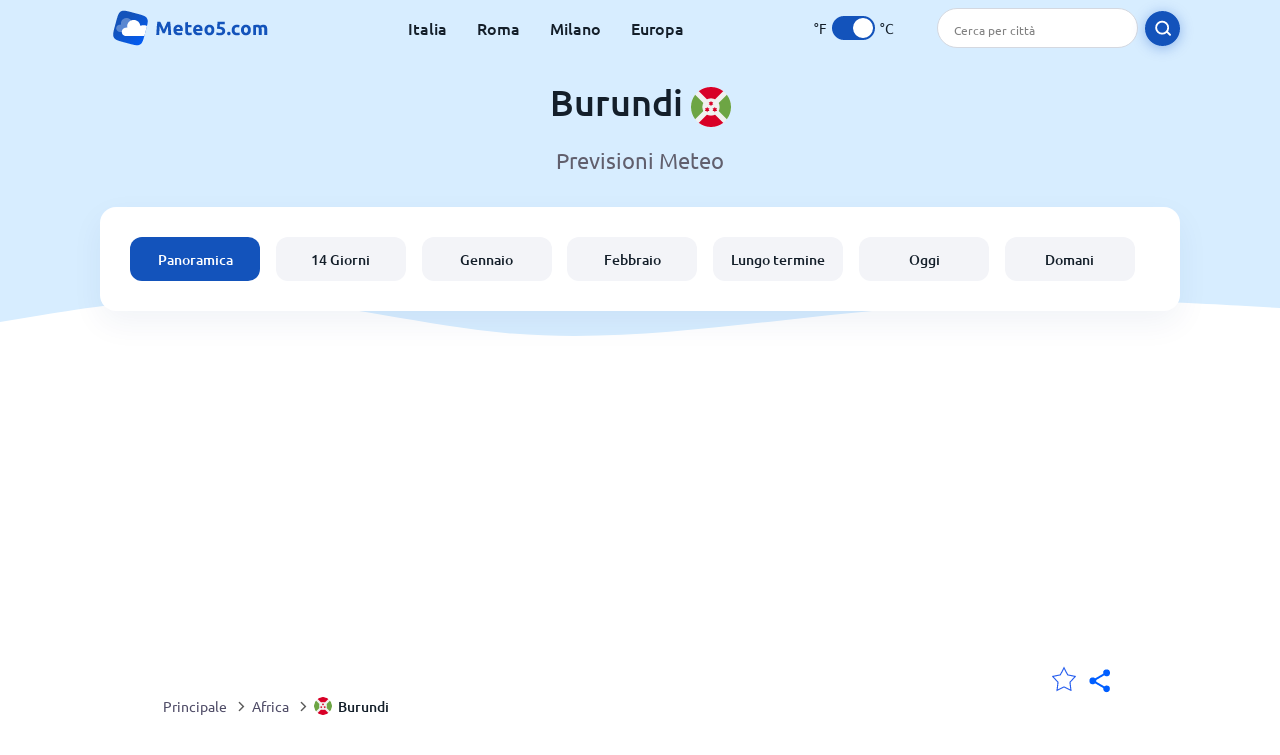

--- FILE ---
content_type: text/html; charset=utf-8
request_url: https://www.meteo5.com/africa/burundi
body_size: 8519
content:
<!DOCTYPE html><html lang="it" prefix="og: http://ogp.me/ns#"><head> <title>Meteo in Burundi 2026 | Burundi 14 days | Meteo5.com</title> <meta name="description" content="Tutte le info sul meteo in Burundi, Burundi previsioni meteo oggi, meteo domani e previsioni per i prossimi 14 giorni."/> <meta name="keywords" content="Burundi meteo, Burundi previsioni meteo, Burundi 14 giorni, Burundi meteo oggi"/> <meta charset="UTF-8"/> <link rel="canonical" href="https://www.meteo5.com/africa/burundi"/> <link rel="amphtml" href="https://www.meteo5.com/amp/africa/burundi"> <meta name="viewport" content="width=device-width, initial-scale=1"/> <link rel="preload" as="image" href="https://www.meteo5.com/images/meteo5.svg"> <link rel="preload" as="image" href="https://res.meteo5.com/images/backgrounds/header.svg"> <link rel='stylesheet' href='https://www.meteo5.com/style/index859.min.css'/> <meta name="theme-color" content="#c0d5f7"> <link rel="icon" href="https://www.meteo5.com/favicon.ico?v=1"/> <link rel="apple-touch-icon" sizes="180x180" href="https://www.meteo5.com/style/favicon/apple-touch-icon.png"> <link rel="icon" type="image/png" sizes="32x32" href="https://www.meteo5.com/style/favicon/favicon-32x32.png"> <link rel="icon" type="image/png" sizes="16x16" href="https://www.meteo5.com/style/favicon/favicon-16x16.png"> <link rel="manifest" href="https://www.meteo5.com/style/favicon/site.webmanifest"> <link rel="mask-icon" href="https://www.meteo5.com/style/favicon/safari-pinned-tab.svg" color="#5bbad5"> <meta name="msapplication-TileColor" content="#da532c"> <meta name="msapplication-config" content="https://www.meteo5.com/style/favicon/browserconfig.xml"> <meta name="theme-color" content="#ffffff"> <meta property="og:title" content="Meteo in Burundi 2026 | Burundi 14 days | Meteo5.com"/> <meta property="og:description" content="Tutte le info sul meteo in Burundi, Burundi previsioni meteo oggi, meteo domani e previsioni per i prossimi 14 giorni."/> <meta property="og:url" content="https://www.meteo5.com/africa/burundi"/> <meta property="og:image" content="https://www.meteo5.com/style/favicon/android-chrome-512x512.png"/> <meta property="og:image:width" content="512"/> <meta property="og:image:height" content="512"/> <meta property="og:site_name" content="meteo5.com"> <meta property="og:type" content="website"> <script type="8f1e90f8fad9887cfea637dd-text/javascript"> var hash = window.location.hash.substr(1); if (hash) { var hashObject = hash.split('&').reduce(function (result, item) { var parts = item.split('='); result[parts[0]] = parts[1]; return result; }, {}); if (localStorage.getItem("c") === null && hashObject.c) { localStorage.setItem('c', hashObject.c); } } var globalC = localStorage.getItem("c"); </script> <script async src='https://www.googletagmanager.com/gtag/js?id=G-D2XX5C04HX' type="8f1e90f8fad9887cfea637dd-text/javascript"></script> <script type="8f1e90f8fad9887cfea637dd-text/javascript"> window.dataLayer = window.dataLayer || []; function gtag(){dataLayer.push(arguments);} gtag('js', new Date()); gtag('config', 'G-D2XX5C04HX'); </script><script async src="https://pagead2.googlesyndication.com/pagead/js/adsbygoogle.js?client=ca-pub-0206751604021858" crossorigin="anonymous" type="8f1e90f8fad9887cfea637dd-text/javascript"></script><script async src="https://fundingchoicesmessages.google.com/i/pub-0206751604021858?ers=1" nonce="mFj-U2gz1Ep_cfQlfzBeWw" type="8f1e90f8fad9887cfea637dd-text/javascript"></script><script nonce="mFj-U2gz1Ep_cfQlfzBeWw" type="8f1e90f8fad9887cfea637dd-text/javascript">(function() {function signalGooglefcPresent() {if (!window.frames['googlefcPresent']) {if (document.body) {const iframe = document.createElement('iframe'); iframe.style = 'width: 0; height: 0; border: none; z - index: -1000; left: -1000px; top: -1000px;'; iframe.style.display = 'none'; iframe.name = 'googlefcPresent'; document.body.appendChild(iframe);} else {setTimeout(signalGooglefcPresent, 0);}}}signalGooglefcPresent();})();</script></head><body class="body_wrap dashboard_page country_level Desktop_device"><div id='blanket' class='blanket'></div><header class="header-wrap"> <div class="navbar-wrap"> <div class="inner-navbar"> <a href="https://www.meteo5.com" title="meteo5.com" class="logo_a"> <img src="https://www.meteo5.com/images/meteo5.svg" width="180" height="38" alt="meteo5.com" title="meteo5.com" class="logo"/> </a> <div class="navbar-links-wrap"> <a href="https://www.meteo5.com/europe/italy" onClick="if (!window.__cfRLUnblockHandlers) return false; gtag('event', 'top website links', {'event_category' : 'top website links', 'event_label' : 'Burundi'})" class="navbar_link" aria-label="Italia" title="" data-cf-modified-8f1e90f8fad9887cfea637dd-="">Italia</a> <a href="https://www.meteo5.com/europe/italy/lazio/rome" onClick="if (!window.__cfRLUnblockHandlers) return false; gtag('event', 'top website links', {'event_category' : 'top website links', 'event_label' : 'Burundi'})" class="navbar_link" aria-label="Roma" title="" data-cf-modified-8f1e90f8fad9887cfea637dd-="">Roma</a> <a href="https://www.meteo5.com/europe/italy/lombardy/milan" onClick="if (!window.__cfRLUnblockHandlers) return false; gtag('event', 'top website links', {'event_category' : 'top website links', 'event_label' : 'Burundi'})" class="navbar_link" aria-label="Milano" title="" data-cf-modified-8f1e90f8fad9887cfea637dd-="">Milano</a> <a href="https://www.meteo5.com/europe" onClick="if (!window.__cfRLUnblockHandlers) return false; gtag('event', 'top website links', {'event_category' : 'top website links', 'event_label' : 'Burundi'})" class="navbar_link" aria-label="Europa" title="" data-cf-modified-8f1e90f8fad9887cfea637dd-="">Europa</a> </div> <div class="temp-changer-and-search"> <div class="unit-changer"> <span class="temp-unit" data-type="f">°F</span> <label class="switch" for="temp-changer" aria-label="Units"> <input id="temp-changer" type="checkbox" checked> <span class="slider round"></span> </label> <span class="temp-unit" data-type="c">°C</span> </div> <div class="desktop-navbar-search"> <input id="city_search" placeholder="Cerca per città"/> <label for="city_search" aria-label="search" class="search_button_next_to_dropdown"> <img src="https://res.meteo5.com/images/icons/search_white_new.svg" alt="Cerca" title="Cerca" width="17" height="17"> </label> </div> </div> </div> </div> <div class="dummy-navbar"></div> <div class="header-center-wrap"> <div class="page-header"> Burundi <img src="https://res.meteo5.com/images/r-flags/burundi.svg" alt="meteo in Burundi" title="meteo in Burundi" width="40" height="40"/> </div> <div class="page-sub-header">Previsioni Meteo </div> <nav> <ul class="menu_wrap"> <li id="nav-dashboard" class="active"> <a href="https://www.meteo5.com/africa/burundi" onClick="if (!window.__cfRLUnblockHandlers) return false; gtag('event','header navbar menu' , {'event_category' : 'header navbar menu','event_action' : 'click on nav-dashboard', 'event_label' : 'Burundi'})" data-cf-modified-8f1e90f8fad9887cfea637dd-=""> Panoramica </a> </li><li id="nav-fourteen" > <a href="https://www.meteo5.com/africa/burundi?page=14" onClick="if (!window.__cfRLUnblockHandlers) return false; gtag('event','header navbar menu' , {'event_category' : 'header navbar menu','event_action' : 'click on nav-fourteen', 'event_label' : 'Burundi'})" data-cf-modified-8f1e90f8fad9887cfea637dd-=""> 14 Giorni </a> </li><li id="nav-this-month" > <a href="https://www.meteo5.com/africa/burundi?page=month&month=January" onClick="if (!window.__cfRLUnblockHandlers) return false; gtag('event','header navbar menu' , {'event_category' : 'header navbar menu','event_action' : 'click on nav-this-month', 'event_label' : 'Burundi'})" data-cf-modified-8f1e90f8fad9887cfea637dd-=""> Gennaio </a> </li><li id="nav-next-month" > <a href="https://www.meteo5.com/africa/burundi?page=month&month=February" onClick="if (!window.__cfRLUnblockHandlers) return false; gtag('event','header navbar menu' , {'event_category' : 'header navbar menu','event_action' : 'click on nav-next-month', 'event_label' : 'Burundi'})" data-cf-modified-8f1e90f8fad9887cfea637dd-=""> Febbraio </a> </li><li id="nav-long" > <a href="https://www.meteo5.com/africa/burundi?page=long-range" onClick="if (!window.__cfRLUnblockHandlers) return false; gtag('event','header navbar menu' , {'event_category' : 'header navbar menu','event_action' : 'click on nav-long', 'event_label' : 'Burundi'})" data-cf-modified-8f1e90f8fad9887cfea637dd-=""> Lungo termine </a> </li><li id="nav-today" > <a href="https://www.meteo5.com/africa/burundi?page=today" onClick="if (!window.__cfRLUnblockHandlers) return false; gtag('event','header navbar menu' , {'event_category' : 'header navbar menu','event_action' : 'click on nav-today', 'event_label' : 'Burundi'})" data-cf-modified-8f1e90f8fad9887cfea637dd-=""> Oggi </a> </li><li id="nav-tomorrow" > <a href="https://www.meteo5.com/africa/burundi?page=tomorrow" onClick="if (!window.__cfRLUnblockHandlers) return false; gtag('event','header navbar menu' , {'event_category' : 'header navbar menu','event_action' : 'click on nav-tomorrow', 'event_label' : 'Burundi'})" data-cf-modified-8f1e90f8fad9887cfea637dd-=""> Domani </a> </li> </ul></nav> </div></header><div class="header-bottom-image"></div><div class="billboard_ad_wrap" id="billboard"> <ins class="adsbygoogle" style="display:inline-block;width:970px;height:250px" data-ad-client="ca-pub-0206751604021858" data-ad-slot="3052312788"></ins> <script type="8f1e90f8fad9887cfea637dd-text/javascript"> (adsbygoogle = window.adsbygoogle || []).push({}); </script></div><div class="breadcrumbs_wrap"> <div class="breadcrumbs_inner_wrap"> <div class="share-line"> <div class="share-item"> <img class="selection-star remove-star" width="26" height="26" src="https://res.meteo5.com/images/icons/filled-star.svg" alt="Rimuovi dalla lista delle località preferite" title="Rimuovi dalla lista delle località preferite"/> <img class="selection-star add-star" src="https://res.meteo5.com/images/icons/empty-star.svg" width="26" height="26" alt="Aggiungi alle mie località" title="Aggiungi alle mie località"/></div> <div class="share-icon share-item"> <img src="https://res.meteo5.com/images/icons/share.svg" width="32" height="32" alt="Share" title="Share"/> </div> </div> </div> <ol class="breadcrumbs_inner_wrap" itemscope itemtype="http://schema.org/BreadcrumbList"> <li class="breadcrumb_elm home_bred" itemprop="itemListElement" itemscope itemtype="https://schema.org/ListItem"> <a itemprop="item" href="https://www.meteo5.com" > <span itemprop="name">Principale</span><meta itemprop="position" content="1" /> </a> </li><li class="breadcrumb_elm con_bred" itemprop="itemListElement" itemscope itemtype="https://schema.org/ListItem"> <div class="bred_arrow"></div> <a href="https://www.meteo5.com/africa" itemprop="item" ><span itemprop="name">Africa</span><meta itemprop="position" content="2" /> </a> </li><li class="breadcrumb_elm country_bred" itemprop="itemListElement" itemscope itemtype="https://schema.org/ListItem"> <div class="bred_arrow"></div> <a href="https://www.meteo5.com/africa/burundi" itemprop="item" > <span class="bread-flag-wrap"><img src="https://res.meteo5.com/images/r-flags/burundi.svg" alt="meteo in Burundi" title="meteo in Burundi" width="18" height="18"/></span><span itemprop="name">Burundi</span><meta itemprop="position" content="3" /> </a> </li> </ol> <div class="snackbar-wrap"> <div class="snackbar snackbar-added">Località aggiunta a <a href="/my-locations">Le mie località</a></div> <div class="snackbar snackbar-removed">Località rimossa da <a href="/my-locations">Le mie località</a></div> </div> </div><div class="city_page"> <div class="section-wrap first-section"> <div class="header-with-button"> <h1 class="section-header"> Il meteo in Burundi </h1> </div> </div> <div class="right-left-section section-wrap"> <div class="desktop-left-section"> <div class="month_wrap"> <h2 class="section-header">Burundi meteo per mese</h2><div class="month_list_section section-content "><a href="https://www.meteo5.com/africa/burundi?page=month&month=January" title="Burundi meteo a gennaio" onClick="if (!window.__cfRLUnblockHandlers) return false; gtag('event', 'click on month city page', {'event_category' : 'click on month city page', 'event_action' : 'January'})" class="month_link_a" data-cf-modified-8f1e90f8fad9887cfea637dd-=""><span class="month_link_wrap"><span class="month_number">01</span><span class="month_name">gennaio</span></span></a><a href="https://www.meteo5.com/africa/burundi?page=month&month=February" title="Burundi meteo a febbraio" onClick="if (!window.__cfRLUnblockHandlers) return false; gtag('event', 'click on month city page', {'event_category' : 'click on month city page', 'event_action' : 'February'})" class="month_link_a" data-cf-modified-8f1e90f8fad9887cfea637dd-=""><span class="month_link_wrap"><span class="month_number">02</span><span class="month_name">febbraio</span></span></a><a href="https://www.meteo5.com/africa/burundi?page=month&month=March" title="Burundi meteo a marzo" onClick="if (!window.__cfRLUnblockHandlers) return false; gtag('event', 'click on month city page', {'event_category' : 'click on month city page', 'event_action' : 'March'})" class="month_link_a" data-cf-modified-8f1e90f8fad9887cfea637dd-=""><span class="month_link_wrap"><span class="month_number">03</span><span class="month_name">marzo</span></span></a><a href="https://www.meteo5.com/africa/burundi?page=month&month=April" title="Burundi meteo a aprile" onClick="if (!window.__cfRLUnblockHandlers) return false; gtag('event', 'click on month city page', {'event_category' : 'click on month city page', 'event_action' : 'April'})" class="month_link_a" data-cf-modified-8f1e90f8fad9887cfea637dd-=""><span class="month_link_wrap"><span class="month_number">04</span><span class="month_name">aprile</span></span></a><a href="https://www.meteo5.com/africa/burundi?page=month&month=May" title="Burundi meteo a maggio" onClick="if (!window.__cfRLUnblockHandlers) return false; gtag('event', 'click on month city page', {'event_category' : 'click on month city page', 'event_action' : 'May'})" class="month_link_a" data-cf-modified-8f1e90f8fad9887cfea637dd-=""><span class="month_link_wrap"><span class="month_number">05</span><span class="month_name">maggio</span></span></a><a href="https://www.meteo5.com/africa/burundi?page=month&month=June" title="Burundi meteo a giugno" onClick="if (!window.__cfRLUnblockHandlers) return false; gtag('event', 'click on month city page', {'event_category' : 'click on month city page', 'event_action' : 'June'})" class="month_link_a" data-cf-modified-8f1e90f8fad9887cfea637dd-=""><span class="month_link_wrap"><span class="month_number">06</span><span class="month_name">giugno</span></span></a><a href="https://www.meteo5.com/africa/burundi?page=month&month=July" title="Burundi meteo a luglio" onClick="if (!window.__cfRLUnblockHandlers) return false; gtag('event', 'click on month city page', {'event_category' : 'click on month city page', 'event_action' : 'July'})" class="month_link_a" data-cf-modified-8f1e90f8fad9887cfea637dd-=""><span class="month_link_wrap"><span class="month_number">07</span><span class="month_name">luglio</span></span></a><a href="https://www.meteo5.com/africa/burundi?page=month&month=August" title="Burundi meteo a agosto" onClick="if (!window.__cfRLUnblockHandlers) return false; gtag('event', 'click on month city page', {'event_category' : 'click on month city page', 'event_action' : 'August'})" class="month_link_a" data-cf-modified-8f1e90f8fad9887cfea637dd-=""><span class="month_link_wrap"><span class="month_number">08</span><span class="month_name">agosto</span></span></a><a href="https://www.meteo5.com/africa/burundi?page=month&month=September" title="Burundi meteo a settembre" onClick="if (!window.__cfRLUnblockHandlers) return false; gtag('event', 'click on month city page', {'event_category' : 'click on month city page', 'event_action' : 'September'})" class="month_link_a" data-cf-modified-8f1e90f8fad9887cfea637dd-=""><span class="month_link_wrap"><span class="month_number">09</span><span class="month_name">settembre</span></span></a><a href="https://www.meteo5.com/africa/burundi?page=month&month=October" title="Burundi meteo a ottobre" onClick="if (!window.__cfRLUnblockHandlers) return false; gtag('event', 'click on month city page', {'event_category' : 'click on month city page', 'event_action' : 'October'})" class="month_link_a" data-cf-modified-8f1e90f8fad9887cfea637dd-=""><span class="month_link_wrap"><span class="month_number">10</span><span class="month_name">ottobre</span></span></a><a href="https://www.meteo5.com/africa/burundi?page=month&month=November" title="Burundi meteo a novembre" onClick="if (!window.__cfRLUnblockHandlers) return false; gtag('event', 'click on month city page', {'event_category' : 'click on month city page', 'event_action' : 'November'})" class="month_link_a" data-cf-modified-8f1e90f8fad9887cfea637dd-=""><span class="month_link_wrap"><span class="month_number">11</span><span class="month_name">novembre</span></span></a><a href="https://www.meteo5.com/africa/burundi?page=month&month=December" title="Burundi meteo a dicembre" onClick="if (!window.__cfRLUnblockHandlers) return false; gtag('event', 'click on month city page', {'event_category' : 'click on month city page', 'event_action' : 'December'})" class="month_link_a" data-cf-modified-8f1e90f8fad9887cfea637dd-=""><span class="month_link_wrap"><span class="month_number">12</span><span class="month_name">dicembre</span></span></a></div></div> </div> <div class="desktop-right-section show-right"> <div class="new_quick_links_section"> <h2 class="section-header">Burundi meteo</h2> <div class="section-content"> <a href="https://www.meteo5.com/africa/burundi?page=14" onClick="if (!window.__cfRLUnblockHandlers) return false; gtag('event', 'click on 14', {'event_category' : 'new quick links', 'event_label' : 'Burundi'})" data-cf-modified-8f1e90f8fad9887cfea637dd-=""> › Burundi previsioni meteo a 14 giorni </a><a href="https://www.meteo5.com/africa/burundi?page=today" onClick="if (!window.__cfRLUnblockHandlers) return false; gtag('event', 'click on day', {'event_category' : 'new quick links', 'event_label' : 'Burundi'})" data-cf-modified-8f1e90f8fad9887cfea637dd-=""> › Burundi meteo oggi </a><a href="https://www.meteo5.com/africa/burundi?page=month&month=January" onClick="if (!window.__cfRLUnblockHandlers) return false; gtag('event', 'click on current month', {'event_category' : 'new quick links', 'event_label' : 'Burundi'})" data-cf-modified-8f1e90f8fad9887cfea637dd-=""> › Burundi meteo in gennaio </a><a href="https://www.meteo5.com/africa/burundi?page=month&month=February" onClick="if (!window.__cfRLUnblockHandlers) return false; gtag('event', 'click on next month', {'event_category' : 'new quick links', 'event_label' : 'Burundi'})" data-cf-modified-8f1e90f8fad9887cfea637dd-=""> › Burundi meteo in febbraio </a> </div></div> </div> </div> <div class="section-wrap anchor" id="all-cities"> <div class="section-header">Città in Burundi</div> <div class="section-sub-header"><p>Per delle previsioni meteo più precise, seleziona una città</p></div> <div class="cities_list section-content"> <a class="city-link general_button" data-city="Bujumbura" data-country="Burundi" data-type="top" href="https://www.meteo5.com/africa/burundi/bujumbura" onClick="if (!window.__cfRLUnblockHandlers) return false; gtag('event', 'Select City', {'event_category' :'Select City', 'event_action' :'Burundi','event_label' : 'Bujumbura'})" data-cf-modified-8f1e90f8fad9887cfea637dd-="">Bujumbura</a> <div class="clear"></div> </div> <div class="search_city_section"> <div class="search_city_title"></div> <div class="search_city_search_input_wrap dropdown"> <input class="city_search" aria-label="Cerca per città" placeholder="Cerca per città" /> <div class="search_button_next_to_dropdown"> <img src="https://res.meteo5.com/images/icons/search_white_new.svg" alt="Cerca" title="Cerca" width="17" height="17"> </div> </div> </div> </div> <div class="right-left-section section-wrap"> <div class="desktop-left-section"> <div class="fourteen-wrap-desktop fourteen-wrap"> <a href="https://www.meteo5.com/africa/burundi?page=14" title="Burundi meteo a 14 giorni" onClick="if (!window.__cfRLUnblockHandlers) return false; gtag('event', 'click on fourteen_component', {'event_category' : 'click on fourteen_component', 'event_label' : 'click on header'})" data-cf-modified-8f1e90f8fad9887cfea637dd-=""> <h2 class="section-header">Burundi meteo a 14 giorni</h2> </a><div class="section-sub-header">Clicca su un giorno per ottenere le previsioni meteo ora per ora</div> <div class="city_graph_section section-contents"><a href="https://www.meteo5.com/africa/burundi?page=14" title="Burundi meteo a 14 giorni" aria-label="Burundi meteo a 14 giorni"> <div class="canvas_wrap"><canvas id="city_graph_placeholder"></canvas></div></a></div><div class="graph_points_placeholder" id="graph_points_placeholder"></div><div class="fourteen_link_wrap"> <a href="https://www.meteo5.com/africa/burundi?page=14" title="Previsioni meteo 14 giorni" onClick="if (!window.__cfRLUnblockHandlers) return false; gtag('event', 'click on fourteen_component', {'event_category' : 'click on fourteen_component', 'event_label' : 'click on button'})" data-cf-modified-8f1e90f8fad9887cfea637dd-=""> <button class="button_one general_button button-with-tight-arrow"><span>Previsioni meteo 14 giorni</span></button> </a> </div> </div> </div> <div class="desktop-right-section"> <div class="sky_ad"> <ins class="adsbygoogle" style="display:inline-block;width:300px;height:600px" data-ad-client="ca-pub-0206751604021858" data-ad-slot="9315889681"></ins> <script type="8f1e90f8fad9887cfea637dd-text/javascript"> (adsbygoogle = window.adsbygoogle || []).push({}); </script> </div> </div> </div> <div class="section-wrap today-component today-component-desktop"><div class="spinner"><div class="bounce1"></div><div class="bounce2"></div><div class="bounce3"></div></div><div class="day-component-section header_section"><h2>Il meteo oggi in Burundi</h2><a href="https://www.meteo5.com/africa/burundi?page=today" title="Meteo di oggi" onClick="if (!window.__cfRLUnblockHandlers) return false; gtag('event', 'click on day_component', {'event_category' : 'click on day_component', 'event_label' : 'click on button'})" data-cf-modified-8f1e90f8fad9887cfea637dd-=""><button class="button_one general_button button-with-tight-arrow"><span>Meteo di oggi</span></button></a></div><div class="day-component-section current_temp"><div class="city_temp_wrap"><div class="city_current_temp"><span class="temp_placeholder" id="main_temp_placeholder"></span>°</div><div class="temp_unit_display temp_unit_display_C active temp_unit">C</div></div><div class="sunrise_wrap"><div class="sunrise_line"><span class="sunrise_label">Alba: </span><span id="sunrise_placeholder"></span></div><div class="sunrise_line"><span class="sunrise_label">Tramonto: </span><span id="sunset_placeholder"></span></div></div></div><div class="day-component-section img_section"><div id="img_placeholder"></div><div id="des_placeholder" class="description-placeholder"></div></div><div class="day-component-section params_section"><div class="param_wrap"><div class="param_img"><img width="30" height="20" class="lazy icon wind_icon" title="Wind Burundi" alt="Wind Burundi" data-src="https://res.meteo5.com/images/icons/wind_blue_new.svg" /></div> <div><span class="param_value" id="wind_placeholder"></span><span class="param_unit wind_unit"></span></div></div><div class="param_wrap middle_param"><div class="param_img"><img class="lazy rain_icon" width="23" height="25" alt="Possibilità di pioggia" title="Possibilità di pioggia" data-src="https://res.meteo5.com/images/icons/chance_for_rain_blue_new.svg" /></div><div><span class="param_value" id="chance_for_rain_placeholder"></span><span class="param_unit">%</span></div></div><div class="param_wrap"><div class="param_img"><img class="lazy icon humidity_icon" width="20" height="23" title=" Umidità Burundi" alt="Umidità Burundi" data-src="https://res.meteo5.com/images/icons/humidity_blue_new.svg" /></div><div><span class="param_value" id="humidity_placeholder"></span><span class="param_unit">%</span></div></div></div></div> <div class="right-left-section section-wrap"> <div class="desktop-left-section"> <h2 class="section-header flex-header header-with-icon"> <img class="header_flag" src="https://res.meteo5.com/images/flags/Burundi.png" alt="Burundi meteo " title="Burundi meteo" width="58.5" height="38"/> <span>Burundi previsioni meteo</span> </h2> <div class="section-content-small"><p>Looking for Burundi aggiornamenti meteo? sei arrivato nel posto giusto!</p><p>La temperatura attuale in Burundi è <span class='temp_placeholder'></span>°<span class='temp_unit'></span>. Puoi trovare informazioni più dettagliate riguardo alle condizioni meteo in Burundi inclusa umidità, vento, probabilità di precipitazioni e molto altro ancora sulla pagina che contiene il meteo attuale di Burundi.</p><div class="subheader"><b>Il meteo in Burundi</b></div><p>Meteo5.com fornisce tutte le informazioni necessarie per essere sempre aggiornati riguardo alle condizioni meteo in Burundi. Resta aggiornato riguardo al meteo - dati aggiornati ogni 3 ore.</p><p>Questa pagina fornisce l'accesso ad informazioni come <a href='?page=14' onClick="if (!window.__cfRLUnblockHandlers) return false; gtag('event', 'click from city text', {'event_category' : 'click from city text', 'event_action' : 'click on 14 day', 'event_label' : 'Burundi'})" data-cf-modified-8f1e90f8fad9887cfea637dd-="">previsioni meteo per i prossimi 14 giorni</a>, condizioni meteo per mese sulla base della media storica, e meteo aggiornato ora per ora per <a href='?page=today'>Oggi</a> e <a href='?page=tomorrow'>Domani</a>.</p><p>Le previsioni sui 14 giorni permettono di sapere le condizioni climatiche giorno per giorno, con anticipo. Previsioni mensili studiate sulla base della media storica delle condizioni meteo in Burundi.</p><p>Il trend delle previsioni storiche ti sarà di aiuto per pianificare i tuoi viaggi in Burundi o per prepararti con anticipo al meteo in arrivo.</p><p>Il rapporto completo delle previsioni meteo di Burundi ora per ora è uno strumento utilissimo per tracciare le condizioni meteo attuali.</p><p>Esistono vari fattori da considerare quando si osserva il meteo in Burundi. Questi fattori includono il periodo dell'anno, la stagione, l'altezza di Burundi sul livello del mare, i pattern climatici locali e molto altro.</p><p>Tutto questo e molto altro viene preso in considerazione quando prepariamo le informazioni meteo su Burundi da presentarti.</p><div class="subheader"><b>Meteo5.com Previsioni Meteo</b></div><p>Hai trovato errori o mancanze riguardo alle previsioni meteo di Burundi? Sentiti libero di contattarci e di comunicarci quello che hai trovato. Correggeremo l'errore e aggiorneremo le informazioni al più presto! Informazioni meteo precise e affidabili: questa è la nostra priorità.</p></div> </div> <div class="desktop-right-section"> <div class="quick_links_section component-wrap"> <div class="quick_links_header">Burundi meteo</div> <div class="quick_links_wrap "> <div class="section-content mobile-links-block" id="mobile-links-block"> <a href="https://www.meteo5.com/africa/burundi?page=month&month=February" onClick="if (!window.__cfRLUnblockHandlers) return false; gtag('event','mobile button links block' , {'event_category' : 'mobile button links block','event_action' : 'click on next-month', 'event_label' : 'Burundi'})" id="next-month" data-cf-modified-8f1e90f8fad9887cfea637dd-=""> <span>Burundi meteo in febbraio</span><span class="round-arrow"><span class="arrow-inside-circle"></span></span> </a><a href="https://www.meteo5.com/africa/burundi?page=month&month=January" onClick="if (!window.__cfRLUnblockHandlers) return false; gtag('event','mobile button links block' , {'event_category' : 'mobile button links block','event_action' : 'click on current-month', 'event_label' : 'Burundi'})" id="current-month" data-cf-modified-8f1e90f8fad9887cfea637dd-=""> <span>Burundi meteo in gennaio</span><span class="round-arrow"><span class="arrow-inside-circle"></span></span> </a><a href="https://www.meteo5.com/africa/burundi?page=14" onClick="if (!window.__cfRLUnblockHandlers) return false; gtag('event','mobile button links block' , {'event_category' : 'mobile button links block','event_action' : 'click on fourteen', 'event_label' : 'Burundi'})" id="fourteen" data-cf-modified-8f1e90f8fad9887cfea637dd-=""> <span>Burundi meteo a 14 giorni</span><span class="round-arrow"><span class="arrow-inside-circle"></span></span> </a><a href="https://www.meteo5.com/africa/burundi?page=long-range" onClick="if (!window.__cfRLUnblockHandlers) return false; gtag('event','mobile button links block' , {'event_category' : 'mobile button links block','event_action' : 'click on long-range', 'event_label' : 'Burundi'})" id="long-range" data-cf-modified-8f1e90f8fad9887cfea637dd-=""> <span>Meteo a lungo termine per Burundi</span><span class="round-arrow"><span class="arrow-inside-circle"></span></span> </a> </div> </div></div> </div> </div> <div class="travel-links-section section-wrap"><h2 class="section-header">Burundi Servizi Turistici e di Viaggio</h2><div class="section-sub-header">Scopri fantastiche offerte per la tua prossima vacanza in Burundi</div><div class="section-content"> <div class="links_gallery_wrap"><a href="https://www.meteo5.com/africa/burundi?page=flights" onClick="if (!window.__cfRLUnblockHandlers) return false; gtag('event', 'click on gallery item', {'event_category' : 'click on gallery item', 'event_action' : 'flights'});" data-cf-modified-8f1e90f8fad9887cfea637dd-=""> <div class="gallery_item_wrap flights"> <div class="gallery_item_image_wrap"> <img class="lazy" src="" width="331" height="174" data-src="https://res.meteo5.com/images/illustrations/flight.png" alt="Voli" title="Voli"/> </div> <div class="gallery-item-name-and-arrow"> <div class="gallery-item-name">Voli per Burundi</div> <div class="gallery-item-arrow"></div> </div> </div> </a><a href="https://www.meteo5.com/africa/burundi?page=hotels" onClick="if (!window.__cfRLUnblockHandlers) return false; gtag('event', 'click on gallery item', {'event_category' : 'click on gallery item', 'event_action' : 'hotels'});" data-cf-modified-8f1e90f8fad9887cfea637dd-=""> <div class="gallery_item_wrap hotels"> <div class="gallery_item_image_wrap"> <img class="lazy" src="" width="331" height="174" data-src="https://res.meteo5.com/images/illustrations/hotel.png" alt="Alberghi" title="Alberghi"/> </div> <div class="gallery-item-name-and-arrow"> <div class="gallery-item-name">Hotel in Burundi</div> <div class="gallery-item-arrow"></div> </div> </div> </a><a href="https://www.meteo5.com/africa/burundi?page=car-rental" onClick="if (!window.__cfRLUnblockHandlers) return false; gtag('event', 'click on gallery item', {'event_category' : 'click on gallery item', 'event_action' : 'car-rental'});" data-cf-modified-8f1e90f8fad9887cfea637dd-=""> <div class="gallery_item_wrap car-rental"> <div class="gallery_item_image_wrap"> <img class="lazy" src="" width="331" height="174" data-src="https://res.meteo5.com/images/illustrations/car.png" alt="Noleggio auto" title="Noleggio auto"/> </div> <div class="gallery-item-name-and-arrow"> <div class="gallery-item-name">Noleggio auto in Burundi</div> <div class="gallery-item-arrow"></div> </div> </div> </a></div></div></div> <div class="section-wrap-with-background faq-wrap section-wrap city-faq"><div class="inner-section-wrap" itemscope="" itemtype="https://schema.org/FAQPage"> <h2 class="section-header">Clima in Burundi - FAQ</h2> <div class="section-content"> <div class="question-wrap rain-question" itemscope="" itemprop="mainEntity" itemtype="https://schema.org/Question"> <div class="question" itemprop="name">Pioverà oggi in Burundi?</div> <div class="answer" itemscope="" itemprop="acceptedAnswer" itemtype="https://schema.org/Answer"> <span itemprop="text">La probabilità che piova in Burundi oggi sono del <span id="chance-for-rain"></span>%.</span> </div> </div> <div class="question-wrap question-mark-question" itemscope="" itemprop="mainEntity" itemtype="https://schema.org/Question"> <div class="question" itemprop="name">Com'è il tempo in Burundi in questo momento?</div> <div class="answer" itemscope="" itemprop="acceptedAnswer" itemtype="https://schema.org/Answer"> <span itemprop="text">Il tempo in Burundi ora è <span class="description-placeholder"></span> con una temperatura di <span class="temp_placeholder" data-temp=""></span>°<span class="temp_unit">C</span>.</span> </div> </div> <div class="question-wrap sun-question" itemscope="" itemprop="mainEntity" itemtype="https://schema.org/Question"> <div class="question" itemprop="name">Qual è il mese più caldo in Burundi?</div> <div class="answer" itemscope="" itemprop="acceptedAnswer" itemtype="https://schema.org/Answer"> <span itemprop="text">Burundi è più calda nel mese di <a href="https://www.meteo5.com/africa/burundi?page=month&month=January">gennaio</a> con una temperatura media di <span class="temperature" data-temp="23">23</span>°<span class="temp_unit">C</span>.</span> </div> </div> <div class="question-wrap snow-question" itemscope="" itemprop="mainEntity" itemtype="https://schema.org/Question"> <div class="question" itemprop="name">Qual è il mese più freddo in Burundi?</div> <div class="answer" itemscope="" itemprop="acceptedAnswer" itemtype="https://schema.org/Answer"> <span itemprop="text">Il mese più freddo in Burundi è <a href="https://www.meteo5.com/africa/burundi?page=month&month=June">giugno</a> con una temperatura media di <span class="temperature" data-temp="11">11</span>°<span class="temp_unit">C</span>.</span> </div> </div> </div> </div></div> <div class="section-wrap other-pages-section new-other-pages-section"> <div class="section-header">Scopri di più sul meteo in Burundi </div> <div class="mobile_menu_wrap bottom-menu section-content"> <a href="https://www.meteo5.com/africa/burundi?page=today" onClick="if (!window.__cfRLUnblockHandlers) return false; gtag('event','new other pages' , {'event_category' : 'new other pages','event_action' : 'click on other-today', 'event_label' : 'Burundi'})" id="other-today" data-cf-modified-8f1e90f8fad9887cfea637dd-=""> Oggi<span class="right-arrow"></span> </a><a href="https://www.meteo5.com/africa/burundi?page=tomorrow" onClick="if (!window.__cfRLUnblockHandlers) return false; gtag('event','new other pages' , {'event_category' : 'new other pages','event_action' : 'click on other-tomorrow', 'event_label' : 'Burundi'})" id="other-tomorrow" data-cf-modified-8f1e90f8fad9887cfea637dd-=""> Domani<span class="right-arrow"></span> </a><a href="https://www.meteo5.com/africa/burundi?page=14" onClick="if (!window.__cfRLUnblockHandlers) return false; gtag('event','new other pages' , {'event_category' : 'new other pages','event_action' : 'click on other-14', 'event_label' : 'Burundi'})" id="other-14" data-cf-modified-8f1e90f8fad9887cfea637dd-=""> 14 Giorni<span class="right-arrow"></span> </a><a href="https://www.meteo5.com/africa/burundi?page=month&month=January" onClick="if (!window.__cfRLUnblockHandlers) return false; gtag('event','new other pages' , {'event_category' : 'new other pages','event_action' : 'click on other-current-month', 'event_label' : 'Burundi'})" id="other-current-month" data-cf-modified-8f1e90f8fad9887cfea637dd-=""> Gennaio<span class="right-arrow"></span> </a><a href="https://www.meteo5.com/africa/burundi?page=month&month=February" onClick="if (!window.__cfRLUnblockHandlers) return false; gtag('event','new other pages' , {'event_category' : 'new other pages','event_action' : 'click on other-next-month', 'event_label' : 'Burundi'})" id="other-next-month" data-cf-modified-8f1e90f8fad9887cfea637dd-=""> Febbraio<span class="right-arrow"></span> </a><a href="https://www.meteo5.com/africa/burundi?page=long-range" onClick="if (!window.__cfRLUnblockHandlers) return false; gtag('event','new other pages' , {'event_category' : 'new other pages','event_action' : 'click on other-long', 'event_label' : 'Burundi'})" id="other-long" data-cf-modified-8f1e90f8fad9887cfea637dd-=""> Lungo termine<span class="right-arrow"></span> </a><a href="https://www.meteo5.com/africa/burundi?page=hotels" onClick="if (!window.__cfRLUnblockHandlers) return false; gtag('event','new other pages' , {'event_category' : 'new other pages','event_action' : 'click on other-hotels', 'event_label' : 'Burundi'})" id="other-hotels" data-cf-modified-8f1e90f8fad9887cfea637dd-=""> Hotel<span class="right-arrow"></span> </a> </div> <div class="section-sub-header">Città</div> <div class="search_city_search_input_wrap dropdown"> <input id="search_page_search" placeholder="Cerca per città"/> </div></div></div><div class="scrolltop"> <div class="scroll-button"> </div> </div><footer class="big_footer_wrapper"> <div class='big-footer-inner'> <div class="flex-wrap footer-flex-wrap"> <div class="footer-logo"> <img width="160" height="38" alt="meteo5.com" title="meteo5.com" class="lazy " data-src="https://www.meteo5.com/images/meteo5.svg"/> <div class="footer-data">I dati meteorologici di Burundi provengono da autorità meteorologiche ufficiali di tutto il mondo, garantendo accuratezza e affidabilità.</div> </div> <div class="footer-lists"> <div class='footer-list'> <div class="footer_list_header">Città Popolari</div> <div class='footer_small_list_wrap'> <div class="footer_small_list"> <a href="https://www.meteo5.com/europe/italy/lazio/rome" class="footer_item">› Roma </a> <a href="https://www.meteo5.com/europe/italy/lombardia/milan" class="footer_item">› Milano </a> <a href="https://www.meteo5.com/europe/italy/campania/naples" class="footer_item">› Napoli </a> </div> </div> </div> <div class='footer-list'> <div class="footer_list_header">Meteo5.com</div> <a href='https://www.meteo5.com/terms' class="footer_item"> › Termini e condizioni </a> <a href='https://www.meteo5.com/privacy' class="footer_item"> › Privacy Policy </a> <a href='https://www.meteo5.com/contact-us' class="footer_item"> › Contatti </a> </div> </div> </div> <div class="footer-line"></div> <div>Copyright © 2026, <b>meteo5.com</b></div> </div></footer><script type="8f1e90f8fad9887cfea637dd-text/javascript"> var authorizationToken = "996ced8b67e29a1196de28cacaf5940184458d8f"; var placeForRest = "Bujumbura,Burundi"; var globalCityNameForRest = "Bujumbura"; var globalCountryDB = "Burundi"; var globalCityName = "Burundi"; var globalLevel = "country"; var descriptionMap = descriptionMap = [];descriptionMap[1113] = 'Soleggiato';descriptionMap[113] = 'Sereno';descriptionMap[116] = 'Parzialmente nuvoloso';descriptionMap[119] = 'Nuvoloso';descriptionMap[122] = 'Coperto';descriptionMap[143] = 'Nebbia';descriptionMap[176] = 'Possibile pioggia a tratti';descriptionMap[179] = 'Possibile neve a tratti';descriptionMap[182] = 'Possibile nevischio a tratti';descriptionMap[185] = 'Possibile pioggerella gelata a tratti';descriptionMap[200] = 'Possibili tuoni';descriptionMap[227] = 'Vento nevoso';descriptionMap[230] = 'Bufera di neve';descriptionMap[248] = 'Nebbia';descriptionMap[260] = 'Nebbia gelata';descriptionMap[263] = 'Pioggerella a tratti';descriptionMap[266] = 'Pioggerella';descriptionMap[281] = 'Pioggerella gelata';descriptionMap[284] = 'Pesante pioggerella gelata';descriptionMap[293] = 'Pioggia leggera';descriptionMap[296] = 'Pioggia leggera';descriptionMap[299] = 'Pioggia moderata a tratti';descriptionMap[302] = 'Pioggia moderata';descriptionMap[305] = 'Pioggia forte a tratti';descriptionMap[308] = 'Pioggia forte';descriptionMap[311] = 'Pioggia gelata leggera';descriptionMap[314] = 'Pioggia gelata moderata o forte';descriptionMap[317] = 'Nevischio leggero';descriptionMap[320] = 'Nevischio moderato o forte';descriptionMap[323] = 'Neve leggera a chiazze';descriptionMap[326] = 'Neve leggera';descriptionMap[329] = 'Neve moderata a chiazze';descriptionMap[332] = 'Neve moderata';descriptionMap[335] = 'Neve pesante a chiazze';descriptionMap[338] = 'Neve pesante';descriptionMap[350] = 'Rovesci di grandine';descriptionMap[353] = 'Rovesci di pioggia';descriptionMap[356] = 'Rovesci di pioggia moderata o forte';descriptionMap[359] = 'Rovesci torrenziali';descriptionMap[362] = 'Rovesci di nevischio leggero';descriptionMap[365] = 'Nevischio moderato o intenso';descriptionMap[368] = 'Leggeri rovesci di neve';descriptionMap[371] = 'Moderati o forti rovesci di neve';descriptionMap[374] = 'Leggeri rovesci di pellet di ghiaccio';descriptionMap[386] = 'Temporale e tuoni';descriptionMap[389] = 'Pioggia leggera con temporale e tuoni';descriptionMap[392] = 'Deboli nevicate con temporali';descriptionMap[395] = 'Neve moderata o pesante con tuoni';; var domain = "https://www.meteo5.com"; var defaultTempUnit = "C"; var res_url = "https://res.meteo5.com"; var place = "Burundi"; var device = "Desktop"; var pageType = ""; var country = "Burundi"; var globalLanguage = "italian"; var isMap = false; var months_data_for_js_graph = []; var months_rain_data_for_js_graph = []; var monthForURL = ['January','February','March','April','May','June','July','August','September','October','November','December']; var month_index = "1"; var long_month_index = ""; var conversion_click_id = ""; var shortMonthNames = ['genn.','febbr.','mar.','apr.','magg.','giugno','luglio','ag.','sett.','ott.','nov.','dic.']; var canonical_url = 'https://www.meteo5.com/africa/burundi'; var weekShortDays = {"Sunday":"Domenica","Monday":"Lunedi","Tuesday":"Marted\u00ec","Wednesday":"Mercoled\u00ec","Thursday":"Gioved\u00ec","Friday":"Venerd\u00ec","Saturday":"Sabato"}; var latlong = ''; var langIso = "it-IT"; var terms = {}; var decimal_separator = ","; terms.rainfall = "Pioggia"; var labels = []; labels['rain'] = "Possibilità di pioggia"; labels['humidity'] = "Umidità"; labels['wind'] = "Vento"; wind_type = "Km/h" || "Km/h"; to_show_rain_map = ""; </script><script type="8f1e90f8fad9887cfea637dd-text/javascript"> if ('serviceWorker' in navigator) { navigator.serviceWorker.register('/sw.js'); }</script><link rel="preload" as="font" type="font/woff2" href="https://www.meteo5.com/style/fonts/4iCs6KVjbNBYlgoKfw72.woff2" crossorigin> <link rel="preload" as="font" type="font/woff2" href="https://www.meteo5.com/style/fonts/4iCv6KVjbNBYlgoCjC3jsGyN.woff2" crossorigin> <link rel="preload" as="font" type="font/woff2" href="https://www.meteo5.com/style/fonts/4iCv6KVjbNBYlgoCxCvjsGyN.woff2" crossorigin><script src="https://res.meteo5.com/js/jquery-3.5.1.min.js" type="8f1e90f8fad9887cfea637dd-text/javascript"></script><script src="https://res.meteo5.com/js/jquery-ui.test2.min.js" type="8f1e90f8fad9887cfea637dd-text/javascript"></script><script src="https://res.meteo5.com/js/common15.min.js" type="8f1e90f8fad9887cfea637dd-text/javascript"></script><script src="https://res.meteo5.com/js/dropdown7.min.js" async="async" type="8f1e90f8fad9887cfea637dd-text/javascript"></script><script src="https://res.meteo5.com/weather/js/weather5.min.js" type="8f1e90f8fad9887cfea637dd-text/javascript"></script><script src="https://res.meteo5.com/weather/js/city6.min.js" defer type="8f1e90f8fad9887cfea637dd-text/javascript"></script><script type="8f1e90f8fad9887cfea637dd-text/javascript"> (function(h,o,t,j,a,r){ h.hj=h.hj||function(){(h.hj.q=h.hj.q||[]).push(arguments)}; h._hjSettings={hjid:3548101,hjsv:6}; a=o.getElementsByTagName('head')[0]; r=o.createElement('script');r.async=1; r.src=t+h._hjSettings.hjid+j+h._hjSettings.hjsv; a.appendChild(r); })(window,document,'https://static.hotjar.com/c/hotjar-','.js?sv=');</script><script src="/cdn-cgi/scripts/7d0fa10a/cloudflare-static/rocket-loader.min.js" data-cf-settings="8f1e90f8fad9887cfea637dd-|49" defer></script><script defer src="https://static.cloudflareinsights.com/beacon.min.js/vcd15cbe7772f49c399c6a5babf22c1241717689176015" integrity="sha512-ZpsOmlRQV6y907TI0dKBHq9Md29nnaEIPlkf84rnaERnq6zvWvPUqr2ft8M1aS28oN72PdrCzSjY4U6VaAw1EQ==" data-cf-beacon='{"version":"2024.11.0","token":"f2f7c2445fea44d591438811ef51ca63","r":1,"server_timing":{"name":{"cfCacheStatus":true,"cfEdge":true,"cfExtPri":true,"cfL4":true,"cfOrigin":true,"cfSpeedBrain":true},"location_startswith":null}}' crossorigin="anonymous"></script>
</body></html>

--- FILE ---
content_type: text/html; charset=utf-8
request_url: https://www.google.com/recaptcha/api2/aframe
body_size: 258
content:
<!DOCTYPE HTML><html><head><meta http-equiv="content-type" content="text/html; charset=UTF-8"></head><body><script nonce="JaDKlhCcAWM4THY9XcO4vg">/** Anti-fraud and anti-abuse applications only. See google.com/recaptcha */ try{var clients={'sodar':'https://pagead2.googlesyndication.com/pagead/sodar?'};window.addEventListener("message",function(a){try{if(a.source===window.parent){var b=JSON.parse(a.data);var c=clients[b['id']];if(c){var d=document.createElement('img');d.src=c+b['params']+'&rc='+(localStorage.getItem("rc::a")?sessionStorage.getItem("rc::b"):"");window.document.body.appendChild(d);sessionStorage.setItem("rc::e",parseInt(sessionStorage.getItem("rc::e")||0)+1);localStorage.setItem("rc::h",'1768806150156');}}}catch(b){}});window.parent.postMessage("_grecaptcha_ready", "*");}catch(b){}</script></body></html>

--- FILE ---
content_type: application/javascript; charset=utf-8
request_url: https://fundingchoicesmessages.google.com/f/AGSKWxWX-ngC7VZKzPX-GK6sdkAmvJORnKHv-yzdILQgQUafF4jfLKnRzKREI812AlQhxqqwoCk0SGAqziCWMvg_mIqYWEedi1eWdkq_7qocZnDRCKi0CNsCdMQ_xrMacGXcPO6Y71lOzg==?fccs=W251bGwsbnVsbCxudWxsLG51bGwsbnVsbCxudWxsLFsxNzY4ODA2MTUwLDM1MDAwMDAwMF0sbnVsbCxudWxsLG51bGwsW251bGwsWzcsOSw2XSxudWxsLDIsbnVsbCwiaXQiLG51bGwsbnVsbCxudWxsLG51bGwsbnVsbCwxXSwiaHR0cHM6Ly93d3cubWV0ZW81LmNvbS9hZnJpY2EvYnVydW5kaSIsbnVsbCxbWzgsIk05bGt6VWFaRHNnIl0sWzksImVuLVVTIl0sWzE5LCIyIl0sWzE3LCJbMF0iXSxbMjQsIiJdLFsyOSwiZmFsc2UiXV1d
body_size: 233
content:
if (typeof __googlefc.fcKernelManager.run === 'function') {"use strict";this.default_ContributorServingResponseClientJs=this.default_ContributorServingResponseClientJs||{};(function(_){var window=this;
try{
var np=function(a){this.A=_.t(a)};_.u(np,_.J);var op=function(a){this.A=_.t(a)};_.u(op,_.J);op.prototype.getWhitelistStatus=function(){return _.F(this,2)};var pp=function(a){this.A=_.t(a)};_.u(pp,_.J);var qp=_.Zc(pp),rp=function(a,b,c){this.B=a;this.j=_.A(b,np,1);this.l=_.A(b,_.Nk,3);this.F=_.A(b,op,4);a=this.B.location.hostname;this.D=_.Dg(this.j,2)&&_.O(this.j,2)!==""?_.O(this.j,2):a;a=new _.Og(_.Ok(this.l));this.C=new _.bh(_.q.document,this.D,a);this.console=null;this.o=new _.jp(this.B,c,a)};
rp.prototype.run=function(){if(_.O(this.j,3)){var a=this.C,b=_.O(this.j,3),c=_.dh(a),d=new _.Ug;b=_.fg(d,1,b);c=_.C(c,1,b);_.hh(a,c)}else _.eh(this.C,"FCNEC");_.lp(this.o,_.A(this.l,_.Ae,1),this.l.getDefaultConsentRevocationText(),this.l.getDefaultConsentRevocationCloseText(),this.l.getDefaultConsentRevocationAttestationText(),this.D);_.mp(this.o,_.F(this.F,1),this.F.getWhitelistStatus());var e;a=(e=this.B.googlefc)==null?void 0:e.__executeManualDeployment;a!==void 0&&typeof a==="function"&&_.Qo(this.o.G,
"manualDeploymentApi")};var sp=function(){};sp.prototype.run=function(a,b,c){var d;return _.v(function(e){d=qp(b);(new rp(a,d,c)).run();return e.return({})})};_.Rk(7,new sp);
}catch(e){_._DumpException(e)}
}).call(this,this.default_ContributorServingResponseClientJs);
// Google Inc.

//# sourceURL=/_/mss/boq-content-ads-contributor/_/js/k=boq-content-ads-contributor.ContributorServingResponseClientJs.en_US.M9lkzUaZDsg.es5.O/d=1/exm=ad_blocking_detection_executable,kernel_loader,loader_js_executable,web_iab_tcf_v2_signal_executable/ed=1/rs=AJlcJMzanTQvnnVdXXtZinnKRQ21NfsPog/m=cookie_refresh_executable
__googlefc.fcKernelManager.run('\x5b\x5b\x5b7,\x22\x5b\x5bnull,\\\x22meteo5.com\\\x22,\\\x22AKsRol_RQaHo6O3vhCYeBYxmUthXNPGqaAOezatrgaEUsyNTUMTcG8sG0uk2rLvpHT50HFOhUICY63W6rN8hg6YKvu4Hn8YkE3qg-JXvjBdAslT8bhuIxn-41DUv5wHKjhdvcQXu6SXC4gdkY14F-PelZKGgdfQ0ZA\\\\u003d\\\\u003d\\\x22\x5d,null,\x5b\x5bnull,null,null,\\\x22https:\/\/fundingchoicesmessages.google.com\/f\/AGSKWxV_lC9MOImITAEYFrZ4kjKnBCRlkpWd-wLlGwqfL0BsfUuuEM-KjNFgZLUU7qzBr9wF5oArviK3J8tolJEwmLoopCtF9tPq6Pv6r1VEMBAjAtvFnPNd1xD0qj6S2FCEMfGXYuEksw\\\\u003d\\\\u003d\\\x22\x5d,null,null,\x5bnull,null,null,\\\x22https:\/\/fundingchoicesmessages.google.com\/el\/AGSKWxV4j1TBsYWEXaS_GVOQI12ovg0hKEFBTVVlQLnMNmr-zgC53q44o2ePiAkZP4MY17DD6H3ZH6rmYWwavSJPpcwRyYwjWfb2q3GUwIhumcAeZcn4AZnl8vLHcxaINZVF9egOxQu3cQ\\\\u003d\\\\u003d\\\x22\x5d,null,\x5bnull,\x5b7,9,6\x5d,null,2,null,\\\x22it\\\x22,null,null,null,null,null,1\x5d,null,\\\x22Impostazioni relative alla privacy e ai cookie\\\x22,\\\x22Chiudi\\\x22,null,null,null,\\\x22Piattaforma gestita da Google. Conforme al TCF di IAB. ID CMP: 300\\\x22\x5d,\x5b3,1\x5d\x5d\x22\x5d\x5d,\x5bnull,null,null,\x22https:\/\/fundingchoicesmessages.google.com\/f\/AGSKWxVKfjAcJTKNeihkLdBN3uzKcLPyVf9L3Tx7kiu-OICqmyPXCXgzKH_yvnXqxTHAxdSf3rzXtc-n6mQIlt7mZMqjjLZIq9pKyJuaRdnTIjGXMRQZgyu0GxrfQ7WxYOOc2ktbcCi6xg\\u003d\\u003d\x22\x5d\x5d');}

--- FILE ---
content_type: application/javascript; charset=utf-8
request_url: https://fundingchoicesmessages.google.com/f/AGSKWxXTfhnebGrqyfiqsqkL6qtNPrUI03xsiLVcIL8JAvTRbUirssLiqCjXh-b4sFcmPZCpbllS4CBmDt7i0n0mgXbJvahegqdDuczUQdAVQfbGHM73b5Rw_51MDOG0bkuJnt8iJOLtVbifJAnst5VBRDMiMDV7icydHhlK8irvIYIGnKOukHJJyghTvtr6/_-ad1./adfeed./adiframe9./adplayer./adverserve.
body_size: -1291
content:
window['8c5d2c99-145b-44e7-a435-54ef9ef4810c'] = true;

--- FILE ---
content_type: application/javascript; charset=utf-8
request_url: https://fundingchoicesmessages.google.com/f/AGSKWxV4Uq3EQ9iV9HS0JfAeF_4wuJ3rhxLitXeHc9Yy4SgTv2_wMhQJXs1TDd1zbAgUM_2DYi0OumJT_bItGzQc15n7bKofN8Evl0c5zVWimWSBcgzhmsewSQiwF6ssISkKNN_L7mE4WQ==?fccs=W251bGwsbnVsbCxudWxsLG51bGwsbnVsbCxudWxsLFsxNzY4ODA2MTQ4LDYzMzAwMDAwMF0sbnVsbCxudWxsLG51bGwsW251bGwsWzddXSwiaHR0cHM6Ly93d3cubWV0ZW81LmNvbS9hZnJpY2EvYnVydW5kaSIsbnVsbCxbWzgsIk05bGt6VWFaRHNnIl0sWzksImVuLVVTIl0sWzE5LCIyIl0sWzE3LCJbMF0iXSxbMjQsIiJdLFsyOSwiZmFsc2UiXV1d
body_size: -214
content:
if (typeof __googlefc.fcKernelManager.run === 'function') {"use strict";this.default_ContributorServingResponseClientJs=this.default_ContributorServingResponseClientJs||{};(function(_){var window=this;
try{
var OH=function(a){this.A=_.t(a)};_.u(OH,_.J);var PH=_.Zc(OH);var QH=function(a,b,c){this.B=a;this.params=b;this.j=c;this.l=_.F(this.params,4);this.o=new _.bh(this.B.document,_.O(this.params,3),new _.Og(_.Ok(this.j)))};QH.prototype.run=function(){if(_.P(this.params,10)){var a=this.o;var b=_.ch(a);b=_.Jd(b,4);_.gh(a,b)}a=_.Pk(this.j)?_.Xd(_.Pk(this.j)):new _.Zd;_.$d(a,9);_.F(a,4)!==1&&_.H(a,4,this.l===2||this.l===3?1:2);_.Dg(this.params,5)&&(b=_.O(this.params,5),_.fg(a,6,b));return a};var RH=function(){};RH.prototype.run=function(a,b){var c,d;return _.v(function(e){c=PH(b);d=(new QH(a,c,_.A(c,_.Nk,2))).run();return e.return({ia:_.L(d)})})};_.Rk(8,new RH);
}catch(e){_._DumpException(e)}
}).call(this,this.default_ContributorServingResponseClientJs);
// Google Inc.

//# sourceURL=/_/mss/boq-content-ads-contributor/_/js/k=boq-content-ads-contributor.ContributorServingResponseClientJs.en_US.M9lkzUaZDsg.es5.O/d=1/exm=kernel_loader,loader_js_executable/ed=1/rs=AJlcJMzanTQvnnVdXXtZinnKRQ21NfsPog/m=web_iab_tcf_v2_signal_executable
__googlefc.fcKernelManager.run('\x5b\x5b\x5b8,\x22\x5bnull,\x5b\x5bnull,null,null,\\\x22https:\/\/fundingchoicesmessages.google.com\/f\/AGSKWxVP3Nd5_9cvo094Zn9fFMrEsE-RUD_HvdYGZ456NhrEG9s5MbdchJb4fZVfj2Gu5PFUv7L_2BzXg8sPFp6_mLV9BrZp-y5CFk2refmgJKCuKe14TFSKrhqNl9jxb3LbBeDx2s--Sw\\\\u003d\\\\u003d\\\x22\x5d,null,null,\x5bnull,null,null,\\\x22https:\/\/fundingchoicesmessages.google.com\/el\/AGSKWxXM5JxPaCoEkKkhTUJI9WhzSyAvBC3RXu9bw7osvNUX2iMhcDI5TjPIt6_wIPYUVG6L0xIgQGjgAXa6xuz9HbCmvtCNabMbfCQ-XW8dDs0qO9L0tK9sXe0sx1ZM-Ev8r3sKb7YrSw\\\\u003d\\\\u003d\\\x22\x5d,null,\x5bnull,\x5b7\x5d\x5d\x5d,\\\x22meteo5.com\\\x22,1,\\\x22it\\\x22,null,null,null,null,1\x5d\x22\x5d\x5d,\x5bnull,null,null,\x22https:\/\/fundingchoicesmessages.google.com\/f\/AGSKWxV16Mx2a4VLxqR97oXWn5LmWxPTnf8t7-Ic7rNzdJc0EFjakqkfWMj0Dno2krR-UY1Jbh6jBnVdGryozEJWvPngBjv6LZ4M-0Ah6bH6s7LWTm-RZzzPOTJ2QUertO7pX87RbHFp6g\\u003d\\u003d\x22\x5d\x5d');}

--- FILE ---
content_type: image/svg+xml
request_url: https://res.meteo5.com/images/r-flags/burundi.svg
body_size: 236
content:
<?xml version="1.0" encoding="iso-8859-1"?>
<!-- Generator: Adobe Illustrator 19.0.0, SVG Export Plug-In . SVG Version: 6.00 Build 0)  -->
<svg version="1.1" id="Layer_1" xmlns="http://www.w3.org/2000/svg" xmlns:xlink="http://www.w3.org/1999/xlink" x="0px" y="0px"
	 viewBox="0 0 512 512" style="enable-background:new 0 0 512 512;" xml:space="preserve">
<circle style="fill:#F0F0F0;" cx="256" cy="256" r="256"/>
<g>
	<path style="fill:#D80027;" d="M411.876,52.902c-91.652-70.526-220.1-70.526-311.752-0.001L256,208.777L411.876,52.902z"/>
	<path style="fill:#D80027;" d="M255.998,303.224L100.124,459.098c91.652,70.526,220.1,70.526,311.752,0L256,303.222
		L255.998,303.224z"/>
</g>
<g>
	<path style="fill:#6DA544;" d="M208.777,256L52.902,100.124c-70.526,91.652-70.526,220.1,0,311.752L208.777,256L208.777,256z"/>
	<path style="fill:#6DA544;" d="M303.224,256l155.874,155.876c70.526-91.652,70.526-220.1,0-311.752L303.224,256L303.224,256z"/>
</g>
<circle style="fill:#F0F0F0;" cx="256" cy="256" r="111.304"/>
<g>
	<polygon style="fill:#D80027;" points="256,178.087 265.639,194.783 284.918,194.783 275.278,211.478 284.918,228.174 
		265.639,228.174 256,244.87 246.361,228.174 227.083,228.174 236.722,211.478 227.083,194.783 246.361,194.783 	"/>
	<polygon style="fill:#D80027;" points="207.005,256 216.644,272.696 235.922,272.696 226.283,289.391 235.922,306.087 
		216.644,306.087 207.005,322.783 197.365,306.087 178.087,306.087 187.726,289.391 178.087,272.696 197.365,272.696 	"/>
	<polygon style="fill:#D80027;" points="304.996,256 314.635,272.696 333.913,272.696 324.274,289.391 333.913,306.087 
		314.635,306.087 304.996,322.783 295.356,306.087 276.078,306.087 285.717,289.391 276.078,272.696 295.356,272.696 	"/>
</g>
<g>
</g>
<g>
</g>
<g>
</g>
<g>
</g>
<g>
</g>
<g>
</g>
<g>
</g>
<g>
</g>
<g>
</g>
<g>
</g>
<g>
</g>
<g>
</g>
<g>
</g>
<g>
</g>
<g>
</g>
</svg>
